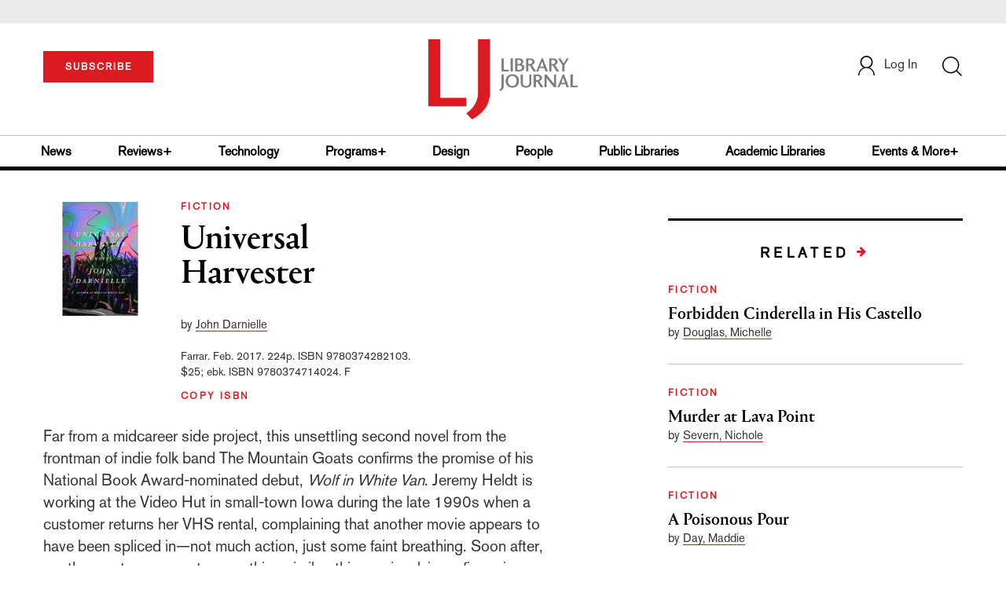

--- FILE ---
content_type: text/html; charset=utf-8
request_url: https://www.google.com/recaptcha/api2/anchor?ar=1&k=6Le9jGEUAAAAACT1ef5qtJgtOLcmDi4oBG0aotm8&co=aHR0cHM6Ly93d3cubGlicmFyeWpvdXJuYWwuY29tOjQ0Mw..&hl=en&v=PoyoqOPhxBO7pBk68S4YbpHZ&size=normal&anchor-ms=20000&execute-ms=30000&cb=r9kxa14c4n5u
body_size: 49309
content:
<!DOCTYPE HTML><html dir="ltr" lang="en"><head><meta http-equiv="Content-Type" content="text/html; charset=UTF-8">
<meta http-equiv="X-UA-Compatible" content="IE=edge">
<title>reCAPTCHA</title>
<style type="text/css">
/* cyrillic-ext */
@font-face {
  font-family: 'Roboto';
  font-style: normal;
  font-weight: 400;
  font-stretch: 100%;
  src: url(//fonts.gstatic.com/s/roboto/v48/KFO7CnqEu92Fr1ME7kSn66aGLdTylUAMa3GUBHMdazTgWw.woff2) format('woff2');
  unicode-range: U+0460-052F, U+1C80-1C8A, U+20B4, U+2DE0-2DFF, U+A640-A69F, U+FE2E-FE2F;
}
/* cyrillic */
@font-face {
  font-family: 'Roboto';
  font-style: normal;
  font-weight: 400;
  font-stretch: 100%;
  src: url(//fonts.gstatic.com/s/roboto/v48/KFO7CnqEu92Fr1ME7kSn66aGLdTylUAMa3iUBHMdazTgWw.woff2) format('woff2');
  unicode-range: U+0301, U+0400-045F, U+0490-0491, U+04B0-04B1, U+2116;
}
/* greek-ext */
@font-face {
  font-family: 'Roboto';
  font-style: normal;
  font-weight: 400;
  font-stretch: 100%;
  src: url(//fonts.gstatic.com/s/roboto/v48/KFO7CnqEu92Fr1ME7kSn66aGLdTylUAMa3CUBHMdazTgWw.woff2) format('woff2');
  unicode-range: U+1F00-1FFF;
}
/* greek */
@font-face {
  font-family: 'Roboto';
  font-style: normal;
  font-weight: 400;
  font-stretch: 100%;
  src: url(//fonts.gstatic.com/s/roboto/v48/KFO7CnqEu92Fr1ME7kSn66aGLdTylUAMa3-UBHMdazTgWw.woff2) format('woff2');
  unicode-range: U+0370-0377, U+037A-037F, U+0384-038A, U+038C, U+038E-03A1, U+03A3-03FF;
}
/* math */
@font-face {
  font-family: 'Roboto';
  font-style: normal;
  font-weight: 400;
  font-stretch: 100%;
  src: url(//fonts.gstatic.com/s/roboto/v48/KFO7CnqEu92Fr1ME7kSn66aGLdTylUAMawCUBHMdazTgWw.woff2) format('woff2');
  unicode-range: U+0302-0303, U+0305, U+0307-0308, U+0310, U+0312, U+0315, U+031A, U+0326-0327, U+032C, U+032F-0330, U+0332-0333, U+0338, U+033A, U+0346, U+034D, U+0391-03A1, U+03A3-03A9, U+03B1-03C9, U+03D1, U+03D5-03D6, U+03F0-03F1, U+03F4-03F5, U+2016-2017, U+2034-2038, U+203C, U+2040, U+2043, U+2047, U+2050, U+2057, U+205F, U+2070-2071, U+2074-208E, U+2090-209C, U+20D0-20DC, U+20E1, U+20E5-20EF, U+2100-2112, U+2114-2115, U+2117-2121, U+2123-214F, U+2190, U+2192, U+2194-21AE, U+21B0-21E5, U+21F1-21F2, U+21F4-2211, U+2213-2214, U+2216-22FF, U+2308-230B, U+2310, U+2319, U+231C-2321, U+2336-237A, U+237C, U+2395, U+239B-23B7, U+23D0, U+23DC-23E1, U+2474-2475, U+25AF, U+25B3, U+25B7, U+25BD, U+25C1, U+25CA, U+25CC, U+25FB, U+266D-266F, U+27C0-27FF, U+2900-2AFF, U+2B0E-2B11, U+2B30-2B4C, U+2BFE, U+3030, U+FF5B, U+FF5D, U+1D400-1D7FF, U+1EE00-1EEFF;
}
/* symbols */
@font-face {
  font-family: 'Roboto';
  font-style: normal;
  font-weight: 400;
  font-stretch: 100%;
  src: url(//fonts.gstatic.com/s/roboto/v48/KFO7CnqEu92Fr1ME7kSn66aGLdTylUAMaxKUBHMdazTgWw.woff2) format('woff2');
  unicode-range: U+0001-000C, U+000E-001F, U+007F-009F, U+20DD-20E0, U+20E2-20E4, U+2150-218F, U+2190, U+2192, U+2194-2199, U+21AF, U+21E6-21F0, U+21F3, U+2218-2219, U+2299, U+22C4-22C6, U+2300-243F, U+2440-244A, U+2460-24FF, U+25A0-27BF, U+2800-28FF, U+2921-2922, U+2981, U+29BF, U+29EB, U+2B00-2BFF, U+4DC0-4DFF, U+FFF9-FFFB, U+10140-1018E, U+10190-1019C, U+101A0, U+101D0-101FD, U+102E0-102FB, U+10E60-10E7E, U+1D2C0-1D2D3, U+1D2E0-1D37F, U+1F000-1F0FF, U+1F100-1F1AD, U+1F1E6-1F1FF, U+1F30D-1F30F, U+1F315, U+1F31C, U+1F31E, U+1F320-1F32C, U+1F336, U+1F378, U+1F37D, U+1F382, U+1F393-1F39F, U+1F3A7-1F3A8, U+1F3AC-1F3AF, U+1F3C2, U+1F3C4-1F3C6, U+1F3CA-1F3CE, U+1F3D4-1F3E0, U+1F3ED, U+1F3F1-1F3F3, U+1F3F5-1F3F7, U+1F408, U+1F415, U+1F41F, U+1F426, U+1F43F, U+1F441-1F442, U+1F444, U+1F446-1F449, U+1F44C-1F44E, U+1F453, U+1F46A, U+1F47D, U+1F4A3, U+1F4B0, U+1F4B3, U+1F4B9, U+1F4BB, U+1F4BF, U+1F4C8-1F4CB, U+1F4D6, U+1F4DA, U+1F4DF, U+1F4E3-1F4E6, U+1F4EA-1F4ED, U+1F4F7, U+1F4F9-1F4FB, U+1F4FD-1F4FE, U+1F503, U+1F507-1F50B, U+1F50D, U+1F512-1F513, U+1F53E-1F54A, U+1F54F-1F5FA, U+1F610, U+1F650-1F67F, U+1F687, U+1F68D, U+1F691, U+1F694, U+1F698, U+1F6AD, U+1F6B2, U+1F6B9-1F6BA, U+1F6BC, U+1F6C6-1F6CF, U+1F6D3-1F6D7, U+1F6E0-1F6EA, U+1F6F0-1F6F3, U+1F6F7-1F6FC, U+1F700-1F7FF, U+1F800-1F80B, U+1F810-1F847, U+1F850-1F859, U+1F860-1F887, U+1F890-1F8AD, U+1F8B0-1F8BB, U+1F8C0-1F8C1, U+1F900-1F90B, U+1F93B, U+1F946, U+1F984, U+1F996, U+1F9E9, U+1FA00-1FA6F, U+1FA70-1FA7C, U+1FA80-1FA89, U+1FA8F-1FAC6, U+1FACE-1FADC, U+1FADF-1FAE9, U+1FAF0-1FAF8, U+1FB00-1FBFF;
}
/* vietnamese */
@font-face {
  font-family: 'Roboto';
  font-style: normal;
  font-weight: 400;
  font-stretch: 100%;
  src: url(//fonts.gstatic.com/s/roboto/v48/KFO7CnqEu92Fr1ME7kSn66aGLdTylUAMa3OUBHMdazTgWw.woff2) format('woff2');
  unicode-range: U+0102-0103, U+0110-0111, U+0128-0129, U+0168-0169, U+01A0-01A1, U+01AF-01B0, U+0300-0301, U+0303-0304, U+0308-0309, U+0323, U+0329, U+1EA0-1EF9, U+20AB;
}
/* latin-ext */
@font-face {
  font-family: 'Roboto';
  font-style: normal;
  font-weight: 400;
  font-stretch: 100%;
  src: url(//fonts.gstatic.com/s/roboto/v48/KFO7CnqEu92Fr1ME7kSn66aGLdTylUAMa3KUBHMdazTgWw.woff2) format('woff2');
  unicode-range: U+0100-02BA, U+02BD-02C5, U+02C7-02CC, U+02CE-02D7, U+02DD-02FF, U+0304, U+0308, U+0329, U+1D00-1DBF, U+1E00-1E9F, U+1EF2-1EFF, U+2020, U+20A0-20AB, U+20AD-20C0, U+2113, U+2C60-2C7F, U+A720-A7FF;
}
/* latin */
@font-face {
  font-family: 'Roboto';
  font-style: normal;
  font-weight: 400;
  font-stretch: 100%;
  src: url(//fonts.gstatic.com/s/roboto/v48/KFO7CnqEu92Fr1ME7kSn66aGLdTylUAMa3yUBHMdazQ.woff2) format('woff2');
  unicode-range: U+0000-00FF, U+0131, U+0152-0153, U+02BB-02BC, U+02C6, U+02DA, U+02DC, U+0304, U+0308, U+0329, U+2000-206F, U+20AC, U+2122, U+2191, U+2193, U+2212, U+2215, U+FEFF, U+FFFD;
}
/* cyrillic-ext */
@font-face {
  font-family: 'Roboto';
  font-style: normal;
  font-weight: 500;
  font-stretch: 100%;
  src: url(//fonts.gstatic.com/s/roboto/v48/KFO7CnqEu92Fr1ME7kSn66aGLdTylUAMa3GUBHMdazTgWw.woff2) format('woff2');
  unicode-range: U+0460-052F, U+1C80-1C8A, U+20B4, U+2DE0-2DFF, U+A640-A69F, U+FE2E-FE2F;
}
/* cyrillic */
@font-face {
  font-family: 'Roboto';
  font-style: normal;
  font-weight: 500;
  font-stretch: 100%;
  src: url(//fonts.gstatic.com/s/roboto/v48/KFO7CnqEu92Fr1ME7kSn66aGLdTylUAMa3iUBHMdazTgWw.woff2) format('woff2');
  unicode-range: U+0301, U+0400-045F, U+0490-0491, U+04B0-04B1, U+2116;
}
/* greek-ext */
@font-face {
  font-family: 'Roboto';
  font-style: normal;
  font-weight: 500;
  font-stretch: 100%;
  src: url(//fonts.gstatic.com/s/roboto/v48/KFO7CnqEu92Fr1ME7kSn66aGLdTylUAMa3CUBHMdazTgWw.woff2) format('woff2');
  unicode-range: U+1F00-1FFF;
}
/* greek */
@font-face {
  font-family: 'Roboto';
  font-style: normal;
  font-weight: 500;
  font-stretch: 100%;
  src: url(//fonts.gstatic.com/s/roboto/v48/KFO7CnqEu92Fr1ME7kSn66aGLdTylUAMa3-UBHMdazTgWw.woff2) format('woff2');
  unicode-range: U+0370-0377, U+037A-037F, U+0384-038A, U+038C, U+038E-03A1, U+03A3-03FF;
}
/* math */
@font-face {
  font-family: 'Roboto';
  font-style: normal;
  font-weight: 500;
  font-stretch: 100%;
  src: url(//fonts.gstatic.com/s/roboto/v48/KFO7CnqEu92Fr1ME7kSn66aGLdTylUAMawCUBHMdazTgWw.woff2) format('woff2');
  unicode-range: U+0302-0303, U+0305, U+0307-0308, U+0310, U+0312, U+0315, U+031A, U+0326-0327, U+032C, U+032F-0330, U+0332-0333, U+0338, U+033A, U+0346, U+034D, U+0391-03A1, U+03A3-03A9, U+03B1-03C9, U+03D1, U+03D5-03D6, U+03F0-03F1, U+03F4-03F5, U+2016-2017, U+2034-2038, U+203C, U+2040, U+2043, U+2047, U+2050, U+2057, U+205F, U+2070-2071, U+2074-208E, U+2090-209C, U+20D0-20DC, U+20E1, U+20E5-20EF, U+2100-2112, U+2114-2115, U+2117-2121, U+2123-214F, U+2190, U+2192, U+2194-21AE, U+21B0-21E5, U+21F1-21F2, U+21F4-2211, U+2213-2214, U+2216-22FF, U+2308-230B, U+2310, U+2319, U+231C-2321, U+2336-237A, U+237C, U+2395, U+239B-23B7, U+23D0, U+23DC-23E1, U+2474-2475, U+25AF, U+25B3, U+25B7, U+25BD, U+25C1, U+25CA, U+25CC, U+25FB, U+266D-266F, U+27C0-27FF, U+2900-2AFF, U+2B0E-2B11, U+2B30-2B4C, U+2BFE, U+3030, U+FF5B, U+FF5D, U+1D400-1D7FF, U+1EE00-1EEFF;
}
/* symbols */
@font-face {
  font-family: 'Roboto';
  font-style: normal;
  font-weight: 500;
  font-stretch: 100%;
  src: url(//fonts.gstatic.com/s/roboto/v48/KFO7CnqEu92Fr1ME7kSn66aGLdTylUAMaxKUBHMdazTgWw.woff2) format('woff2');
  unicode-range: U+0001-000C, U+000E-001F, U+007F-009F, U+20DD-20E0, U+20E2-20E4, U+2150-218F, U+2190, U+2192, U+2194-2199, U+21AF, U+21E6-21F0, U+21F3, U+2218-2219, U+2299, U+22C4-22C6, U+2300-243F, U+2440-244A, U+2460-24FF, U+25A0-27BF, U+2800-28FF, U+2921-2922, U+2981, U+29BF, U+29EB, U+2B00-2BFF, U+4DC0-4DFF, U+FFF9-FFFB, U+10140-1018E, U+10190-1019C, U+101A0, U+101D0-101FD, U+102E0-102FB, U+10E60-10E7E, U+1D2C0-1D2D3, U+1D2E0-1D37F, U+1F000-1F0FF, U+1F100-1F1AD, U+1F1E6-1F1FF, U+1F30D-1F30F, U+1F315, U+1F31C, U+1F31E, U+1F320-1F32C, U+1F336, U+1F378, U+1F37D, U+1F382, U+1F393-1F39F, U+1F3A7-1F3A8, U+1F3AC-1F3AF, U+1F3C2, U+1F3C4-1F3C6, U+1F3CA-1F3CE, U+1F3D4-1F3E0, U+1F3ED, U+1F3F1-1F3F3, U+1F3F5-1F3F7, U+1F408, U+1F415, U+1F41F, U+1F426, U+1F43F, U+1F441-1F442, U+1F444, U+1F446-1F449, U+1F44C-1F44E, U+1F453, U+1F46A, U+1F47D, U+1F4A3, U+1F4B0, U+1F4B3, U+1F4B9, U+1F4BB, U+1F4BF, U+1F4C8-1F4CB, U+1F4D6, U+1F4DA, U+1F4DF, U+1F4E3-1F4E6, U+1F4EA-1F4ED, U+1F4F7, U+1F4F9-1F4FB, U+1F4FD-1F4FE, U+1F503, U+1F507-1F50B, U+1F50D, U+1F512-1F513, U+1F53E-1F54A, U+1F54F-1F5FA, U+1F610, U+1F650-1F67F, U+1F687, U+1F68D, U+1F691, U+1F694, U+1F698, U+1F6AD, U+1F6B2, U+1F6B9-1F6BA, U+1F6BC, U+1F6C6-1F6CF, U+1F6D3-1F6D7, U+1F6E0-1F6EA, U+1F6F0-1F6F3, U+1F6F7-1F6FC, U+1F700-1F7FF, U+1F800-1F80B, U+1F810-1F847, U+1F850-1F859, U+1F860-1F887, U+1F890-1F8AD, U+1F8B0-1F8BB, U+1F8C0-1F8C1, U+1F900-1F90B, U+1F93B, U+1F946, U+1F984, U+1F996, U+1F9E9, U+1FA00-1FA6F, U+1FA70-1FA7C, U+1FA80-1FA89, U+1FA8F-1FAC6, U+1FACE-1FADC, U+1FADF-1FAE9, U+1FAF0-1FAF8, U+1FB00-1FBFF;
}
/* vietnamese */
@font-face {
  font-family: 'Roboto';
  font-style: normal;
  font-weight: 500;
  font-stretch: 100%;
  src: url(//fonts.gstatic.com/s/roboto/v48/KFO7CnqEu92Fr1ME7kSn66aGLdTylUAMa3OUBHMdazTgWw.woff2) format('woff2');
  unicode-range: U+0102-0103, U+0110-0111, U+0128-0129, U+0168-0169, U+01A0-01A1, U+01AF-01B0, U+0300-0301, U+0303-0304, U+0308-0309, U+0323, U+0329, U+1EA0-1EF9, U+20AB;
}
/* latin-ext */
@font-face {
  font-family: 'Roboto';
  font-style: normal;
  font-weight: 500;
  font-stretch: 100%;
  src: url(//fonts.gstatic.com/s/roboto/v48/KFO7CnqEu92Fr1ME7kSn66aGLdTylUAMa3KUBHMdazTgWw.woff2) format('woff2');
  unicode-range: U+0100-02BA, U+02BD-02C5, U+02C7-02CC, U+02CE-02D7, U+02DD-02FF, U+0304, U+0308, U+0329, U+1D00-1DBF, U+1E00-1E9F, U+1EF2-1EFF, U+2020, U+20A0-20AB, U+20AD-20C0, U+2113, U+2C60-2C7F, U+A720-A7FF;
}
/* latin */
@font-face {
  font-family: 'Roboto';
  font-style: normal;
  font-weight: 500;
  font-stretch: 100%;
  src: url(//fonts.gstatic.com/s/roboto/v48/KFO7CnqEu92Fr1ME7kSn66aGLdTylUAMa3yUBHMdazQ.woff2) format('woff2');
  unicode-range: U+0000-00FF, U+0131, U+0152-0153, U+02BB-02BC, U+02C6, U+02DA, U+02DC, U+0304, U+0308, U+0329, U+2000-206F, U+20AC, U+2122, U+2191, U+2193, U+2212, U+2215, U+FEFF, U+FFFD;
}
/* cyrillic-ext */
@font-face {
  font-family: 'Roboto';
  font-style: normal;
  font-weight: 900;
  font-stretch: 100%;
  src: url(//fonts.gstatic.com/s/roboto/v48/KFO7CnqEu92Fr1ME7kSn66aGLdTylUAMa3GUBHMdazTgWw.woff2) format('woff2');
  unicode-range: U+0460-052F, U+1C80-1C8A, U+20B4, U+2DE0-2DFF, U+A640-A69F, U+FE2E-FE2F;
}
/* cyrillic */
@font-face {
  font-family: 'Roboto';
  font-style: normal;
  font-weight: 900;
  font-stretch: 100%;
  src: url(//fonts.gstatic.com/s/roboto/v48/KFO7CnqEu92Fr1ME7kSn66aGLdTylUAMa3iUBHMdazTgWw.woff2) format('woff2');
  unicode-range: U+0301, U+0400-045F, U+0490-0491, U+04B0-04B1, U+2116;
}
/* greek-ext */
@font-face {
  font-family: 'Roboto';
  font-style: normal;
  font-weight: 900;
  font-stretch: 100%;
  src: url(//fonts.gstatic.com/s/roboto/v48/KFO7CnqEu92Fr1ME7kSn66aGLdTylUAMa3CUBHMdazTgWw.woff2) format('woff2');
  unicode-range: U+1F00-1FFF;
}
/* greek */
@font-face {
  font-family: 'Roboto';
  font-style: normal;
  font-weight: 900;
  font-stretch: 100%;
  src: url(//fonts.gstatic.com/s/roboto/v48/KFO7CnqEu92Fr1ME7kSn66aGLdTylUAMa3-UBHMdazTgWw.woff2) format('woff2');
  unicode-range: U+0370-0377, U+037A-037F, U+0384-038A, U+038C, U+038E-03A1, U+03A3-03FF;
}
/* math */
@font-face {
  font-family: 'Roboto';
  font-style: normal;
  font-weight: 900;
  font-stretch: 100%;
  src: url(//fonts.gstatic.com/s/roboto/v48/KFO7CnqEu92Fr1ME7kSn66aGLdTylUAMawCUBHMdazTgWw.woff2) format('woff2');
  unicode-range: U+0302-0303, U+0305, U+0307-0308, U+0310, U+0312, U+0315, U+031A, U+0326-0327, U+032C, U+032F-0330, U+0332-0333, U+0338, U+033A, U+0346, U+034D, U+0391-03A1, U+03A3-03A9, U+03B1-03C9, U+03D1, U+03D5-03D6, U+03F0-03F1, U+03F4-03F5, U+2016-2017, U+2034-2038, U+203C, U+2040, U+2043, U+2047, U+2050, U+2057, U+205F, U+2070-2071, U+2074-208E, U+2090-209C, U+20D0-20DC, U+20E1, U+20E5-20EF, U+2100-2112, U+2114-2115, U+2117-2121, U+2123-214F, U+2190, U+2192, U+2194-21AE, U+21B0-21E5, U+21F1-21F2, U+21F4-2211, U+2213-2214, U+2216-22FF, U+2308-230B, U+2310, U+2319, U+231C-2321, U+2336-237A, U+237C, U+2395, U+239B-23B7, U+23D0, U+23DC-23E1, U+2474-2475, U+25AF, U+25B3, U+25B7, U+25BD, U+25C1, U+25CA, U+25CC, U+25FB, U+266D-266F, U+27C0-27FF, U+2900-2AFF, U+2B0E-2B11, U+2B30-2B4C, U+2BFE, U+3030, U+FF5B, U+FF5D, U+1D400-1D7FF, U+1EE00-1EEFF;
}
/* symbols */
@font-face {
  font-family: 'Roboto';
  font-style: normal;
  font-weight: 900;
  font-stretch: 100%;
  src: url(//fonts.gstatic.com/s/roboto/v48/KFO7CnqEu92Fr1ME7kSn66aGLdTylUAMaxKUBHMdazTgWw.woff2) format('woff2');
  unicode-range: U+0001-000C, U+000E-001F, U+007F-009F, U+20DD-20E0, U+20E2-20E4, U+2150-218F, U+2190, U+2192, U+2194-2199, U+21AF, U+21E6-21F0, U+21F3, U+2218-2219, U+2299, U+22C4-22C6, U+2300-243F, U+2440-244A, U+2460-24FF, U+25A0-27BF, U+2800-28FF, U+2921-2922, U+2981, U+29BF, U+29EB, U+2B00-2BFF, U+4DC0-4DFF, U+FFF9-FFFB, U+10140-1018E, U+10190-1019C, U+101A0, U+101D0-101FD, U+102E0-102FB, U+10E60-10E7E, U+1D2C0-1D2D3, U+1D2E0-1D37F, U+1F000-1F0FF, U+1F100-1F1AD, U+1F1E6-1F1FF, U+1F30D-1F30F, U+1F315, U+1F31C, U+1F31E, U+1F320-1F32C, U+1F336, U+1F378, U+1F37D, U+1F382, U+1F393-1F39F, U+1F3A7-1F3A8, U+1F3AC-1F3AF, U+1F3C2, U+1F3C4-1F3C6, U+1F3CA-1F3CE, U+1F3D4-1F3E0, U+1F3ED, U+1F3F1-1F3F3, U+1F3F5-1F3F7, U+1F408, U+1F415, U+1F41F, U+1F426, U+1F43F, U+1F441-1F442, U+1F444, U+1F446-1F449, U+1F44C-1F44E, U+1F453, U+1F46A, U+1F47D, U+1F4A3, U+1F4B0, U+1F4B3, U+1F4B9, U+1F4BB, U+1F4BF, U+1F4C8-1F4CB, U+1F4D6, U+1F4DA, U+1F4DF, U+1F4E3-1F4E6, U+1F4EA-1F4ED, U+1F4F7, U+1F4F9-1F4FB, U+1F4FD-1F4FE, U+1F503, U+1F507-1F50B, U+1F50D, U+1F512-1F513, U+1F53E-1F54A, U+1F54F-1F5FA, U+1F610, U+1F650-1F67F, U+1F687, U+1F68D, U+1F691, U+1F694, U+1F698, U+1F6AD, U+1F6B2, U+1F6B9-1F6BA, U+1F6BC, U+1F6C6-1F6CF, U+1F6D3-1F6D7, U+1F6E0-1F6EA, U+1F6F0-1F6F3, U+1F6F7-1F6FC, U+1F700-1F7FF, U+1F800-1F80B, U+1F810-1F847, U+1F850-1F859, U+1F860-1F887, U+1F890-1F8AD, U+1F8B0-1F8BB, U+1F8C0-1F8C1, U+1F900-1F90B, U+1F93B, U+1F946, U+1F984, U+1F996, U+1F9E9, U+1FA00-1FA6F, U+1FA70-1FA7C, U+1FA80-1FA89, U+1FA8F-1FAC6, U+1FACE-1FADC, U+1FADF-1FAE9, U+1FAF0-1FAF8, U+1FB00-1FBFF;
}
/* vietnamese */
@font-face {
  font-family: 'Roboto';
  font-style: normal;
  font-weight: 900;
  font-stretch: 100%;
  src: url(//fonts.gstatic.com/s/roboto/v48/KFO7CnqEu92Fr1ME7kSn66aGLdTylUAMa3OUBHMdazTgWw.woff2) format('woff2');
  unicode-range: U+0102-0103, U+0110-0111, U+0128-0129, U+0168-0169, U+01A0-01A1, U+01AF-01B0, U+0300-0301, U+0303-0304, U+0308-0309, U+0323, U+0329, U+1EA0-1EF9, U+20AB;
}
/* latin-ext */
@font-face {
  font-family: 'Roboto';
  font-style: normal;
  font-weight: 900;
  font-stretch: 100%;
  src: url(//fonts.gstatic.com/s/roboto/v48/KFO7CnqEu92Fr1ME7kSn66aGLdTylUAMa3KUBHMdazTgWw.woff2) format('woff2');
  unicode-range: U+0100-02BA, U+02BD-02C5, U+02C7-02CC, U+02CE-02D7, U+02DD-02FF, U+0304, U+0308, U+0329, U+1D00-1DBF, U+1E00-1E9F, U+1EF2-1EFF, U+2020, U+20A0-20AB, U+20AD-20C0, U+2113, U+2C60-2C7F, U+A720-A7FF;
}
/* latin */
@font-face {
  font-family: 'Roboto';
  font-style: normal;
  font-weight: 900;
  font-stretch: 100%;
  src: url(//fonts.gstatic.com/s/roboto/v48/KFO7CnqEu92Fr1ME7kSn66aGLdTylUAMa3yUBHMdazQ.woff2) format('woff2');
  unicode-range: U+0000-00FF, U+0131, U+0152-0153, U+02BB-02BC, U+02C6, U+02DA, U+02DC, U+0304, U+0308, U+0329, U+2000-206F, U+20AC, U+2122, U+2191, U+2193, U+2212, U+2215, U+FEFF, U+FFFD;
}

</style>
<link rel="stylesheet" type="text/css" href="https://www.gstatic.com/recaptcha/releases/PoyoqOPhxBO7pBk68S4YbpHZ/styles__ltr.css">
<script nonce="zDco-CDiiEgtCJrxopc4IQ" type="text/javascript">window['__recaptcha_api'] = 'https://www.google.com/recaptcha/api2/';</script>
<script type="text/javascript" src="https://www.gstatic.com/recaptcha/releases/PoyoqOPhxBO7pBk68S4YbpHZ/recaptcha__en.js" nonce="zDco-CDiiEgtCJrxopc4IQ">
      
    </script></head>
<body><div id="rc-anchor-alert" class="rc-anchor-alert"></div>
<input type="hidden" id="recaptcha-token" value="[base64]">
<script type="text/javascript" nonce="zDco-CDiiEgtCJrxopc4IQ">
      recaptcha.anchor.Main.init("[\x22ainput\x22,[\x22bgdata\x22,\x22\x22,\[base64]/[base64]/UltIKytdPWE6KGE8MjA0OD9SW0grK109YT4+NnwxOTI6KChhJjY0NTEyKT09NTUyOTYmJnErMTxoLmxlbmd0aCYmKGguY2hhckNvZGVBdChxKzEpJjY0NTEyKT09NTYzMjA/[base64]/MjU1OlI/[base64]/[base64]/[base64]/[base64]/[base64]/[base64]/[base64]/[base64]/[base64]/[base64]\x22,\[base64]\\u003d\\u003d\x22,\x22w6RPw6PCllonOyQMOE41PFfCg8OdwpF1SmbDgcOhLg7CoFRWwqHDoMKQwp7DhcK/[base64]/DuAJUMioRw5FLwqYgdMKkc3PDsxRdQXPDvMKTwr5+UMKfQsKnwpA7TsOkw71SFWITwqfDrcKcNGPDmMOewovDvcKcTyVuw7h/HRBIHQnDhj9zVldawrLDj3g9aG5eWcOFwq3DvcKtwrjDq3ZHCC7ChcK4OsKWEMO9w4vCrAEGw6URfmfDnVAFwo3CmC4mw5rDjS7ClsOZTMKSw74pw4Jfwr4cwpJxwqFHw6LCvDwfEsODe8OEGALCvWvCkjcaRCQcwo4/w5EZw7Ncw7xmw7PCg8KBX8KGwrDCrRxYw4wqwpvCpDM0wpt0w6bCrcO5LDzCgRBoA8ODwoBvw70Mw63CiXPDocKnw54VBk5bwogzw4tawo4yAEMwwoXDpsK/AcOUw6zCj20PwrE2dCpkw4XCksKCw6Z9w4bDhRE6w6fDkgxEdcOVQsOZw4XCjGF8wobDtzsvKkHCqgQdw4AVw6LDqg9twrwJKgHCqcKzwpjCtEXDnMOfwro5Z8KjYMKLeQ0rwrvDnTPCpcKLaSBGQhsrahzCgxgoZXg/[base64]/wpZWL8OjDF5iw5HDt8Kww748w6jDrmHDrsOUMwo1cSQNw5o1XMKnw6rDtC8nw7DCqggUdjLDnsOhw6TCksOxwpgewp/[base64]/[base64]/U1YTdklJSCcvJ8O+Jz1twpvDlmLDnMOow5omw4TDliXDrUd3XcK+w73Cmh0FNsKhbF/CrcOZwrc7w4jCpl4iwrLCusOTw4bDhsOZEMK0wqTDuH9gT8O+wrpCwqIpwpp7BWUyNk0DOMKqwqnCscKNOMOkwoHCkkF+w6HCsWgbwq9gwpcJw7V8DsOVAsOawoQiW8OywoUmZBJ4wpsAOGtQw7Q0AcO7wofDok3CjsKAw6/DphDCkHrDksK5c8KdO8Kxwowvw7E4N8OUw485Y8Krw6wxw6nDi2LDmCAtMyvDqAVkHcKBwq/DisK+bEfCs0BjwpIhw7UOwp/Cl0g5XG7DncKXwo0EwpzDicKuw50+QlFlwpXCo8OswojDucKVwqgLY8K4w7XDs8Khb8KgLcOmIQRJc8O+w6vDkwEmwqDCoVAdw6oZw4rDk2UTdMKpF8OJScOnesKIw5AvIsKBDzfDosKzacK9w4ZaQE/DjcOnw4fDuSfDsm87Tm1+N1oowrfDixjDsVLDnsOlKS7DjAXDtyPCqA/ClsKWwpEcw4UXUBgdwqXCtmgpwoDDhcOVwoTDl352w53Cs1QDWFRzw71xA8KKwpjCq03DuGPDhcOvw4s8wpo+X8OAwr7ChTIrwr9qBgYIwrFPBRZ4Y0VzwpVGWcKCQcKfPCg4AcKgNTjDrWXDk3DDqsKUwrvDssKuwqV7wr8qRMOdasOfEwImwpx/woVDAwHDhMOdAGB7wqrDt2/CmjjCr2jClC7DlcOsw61MwoN/w5JhSBnCglvDqxzDksOwXiQzdMOyckcyYFDDl1wcKz/[base64]/CpnHDk2LCqBDCg1NBwqg5w4HDgAbCkx0Iwq5Bw5DCtgnDtMOyVEPCskzCk8OcwpjDgsK7OV7DpMKAw4gIwprDisKHw5nDkTpQLD0pw713w4sOICbCjBctw6vDtcOKFTgpAMKdwqvCiCZuwpl/[base64]/[base64]/CksKSw5TCu8KASsK3w5/ChcOhw6bCgMKOw44Swqd+YiUXecKBwozDhMOuHHcHNwczwp8oFhnDrMOpOMOawoHCtcOhw5HCocO5I8OmXCvDgcKERcOrSTLDucK3wod5wpTDv8OJw4PDqSvCoX7Du8K+Xg7DqV7DtFFgwr/Co8Orw6Q+wrfCkMKREcKawp3Cl8KKwp9qbcKhw63DgBzDkk7DtXrDkCfDlcOjW8K3wr3DgcOnwoHDrsOYw5/DgXHCoMKOBcO3bRTCucO0N8OGw6oJBQV6E8OiGcKKKRAhVX3Dg8KUwq/DvMOrwosAwp4CJgDDhHzDumTCqcO2wprDt0kVw5tDXyArw5HDhx3Dk3BMK3XCrBtvw7LDoA3Do8KzwpLDsW/CgMOvw6l9w6k3wrZdwq3DpcOkw5PCoh9qDiVfSBwewrTDqMOkwojCpMKhw7PDmW7ClRArQlNocMK4JmXCgQI1w7LCucKpKcOPwpZwKcKBw63Ck8OPwoo5w7/[base64]/DnF8Rw5fDu8OHGiHCs8O4OcOiPkwcTxvDoSlWwo9fwrDDiwHCrCMhwpHDosOzRsKAMsKiw7DDgMKiw75rBcOQH8KmImnDsTvDh1w8DSTCqcO+woAnbCtdw6bDrVEsVg7CoX0ZGcK0cFd3w4HCpwTCuQoBw40rwrtYR27DjcKFVgo4VmN0w4TDiyVpwp/DiMKwcw3CgcKqwqzDm03Dt3LDjsK8wrvChsKJw5wXd8OewqXChVvCu1PCg1fClAh6wrxAw7XDiTfDiyU2HsOfZ8Kiw7wVw4Q2TB3DsjM9wpgNIMK3AjBHw6EXw7FbwpNDw73DgsOzw6DDtsKPwrl8w5hzw5HDlsKyWz/ChsOeNsO1wpZsSMKMZCQ2w6dqw7/CicKgdTFmwqkYw4TCoU0Ow5wGEAt3ecKQGiPCi8OhwobDiEPCgBMQRmMLGcKjE8OawpXCuzYHT1zCqcOFHMOhRnNGChpTw77Ckk8oIFYBw4zDh8O8w4YRwojDj30EVSNSw4DDgXNCwqbCp8Olw7o9w4UzBVXCrsOuVcOGw7YjOcKMw4hWYQrDhcOXfsK/QMOsYh/CuUbCqD/DhXTCl8KPAsKaDcOBHVHDoTbCuAvDkMOIwp7CrsKfw7UzVsOjw7YeHSnDlX/Ci0vCjG7DqysoXR/DlMKcw4fDjsOOwofCpydkUH3CjllNVsK+w6LCpMKcwozCu1vDmhcATxAILC5TUkrCnBTCl8KAwpTCi8KmFMOPw6/DiMOzQEvCikLDiGrDk8O4KMOjwrTDv8Kaw4DDuMKmJB12w7lNwovDhQpcwrXCo8KIw680wrsXwpvCisKnagXCq1PDpMO6wosDw4ctTcObw7DCuknDj8O6w7/[base64]/[base64]/ZhnCuWHCqB9yEsO5R8K7UMOVKcOtBcKIwo4Bw6TDuynCvMOQbcKPwpLCqXfClcO8w6hTZERVwpwRwovCohvCoj/DsycPZ8OmM8OywpV6LMKvw7xjYAzDmUNxwrrDkG3CiThkYT7DvcOyNsORPMOVw5sxw4Ube8KHMVxBw53DucOGw7fDscKAajZ5M8K4M8K6w57DvcO2NsKjBcKGw55uFMOuMcOrf8OXPMOVR8OiwpnCq0ZLwr9yd8OrLFUGEcOYwqDDrSzDqwh7w7fDkmDCgMKdwofDhC/CucKXwqfDosKbO8OFUSPCscKVFMKzHgdUWndoKgTCiEEZw7vCuVfDsWnCgsOPKMOpd3kzGHjDt8Kuw4o5GQjCmMOkwovDrMOhw509HMKLwoFEZ8KmMMKMZsOtwr3DkMKaFinCgxMPTmUJwp0ycsO8WjxUdcOzwpPCq8OywrtiHsO0w7LDi28BwrfDvcK/w4bDv8KswrtWw6XClUjDh0zCv8KIwobDosOowpvCj8O0wpXCicKxYH8DPsKHw49awo8UTWXCpmbCpsKHwr3DmMKUAcKAwr7DnsO7O0t2RRMXD8KmScOtwoXDpmrDkEIVwr3ChcOEw4XCmmbCpkTCnz/[base64]/CosOyOGPCjU0HXsOBKsKDwqE3Q1/DnBAOwoHCuzR8wrXClg4Xf8KUZsOFFF3CmcO3wpbDqQ3Dv1E1BsOuw7vDscOuSRzCvMKRK8OHw6l9YmbDmig0w4LDpC46w5BzwoNgwo3Cj8KHwqbCqBAWwrTDkDghF8K/JhIcW8KhHldPwoYYwqgWCyrCkn/Cp8O0w7lvw6/[base64]/[base64]/Dh8O/Bil9wonDv8ODw6MjwofDqUk7bwgKw6/CjcK/D8O0LcKMw7dpVBDCnRLCmUtwwoNtPMKmw4jDr8KDBcKEQnTDpcO7a8OlBMKXPE/[base64]/w6rDkDFEScOxFk01R2nDpgbCrjVpwok0FH5PwrBqbMOhYDU9woLDvTHCp8KMw6V3wqLDgsO1wpDCnzkTH8K+wrzCjsO8UsKndx3CrhnDqHPDn8OmX8KCw54wwqzDhzQSwqdLwqfChGcVw7/DnEvDrcKNwobDr8KoDMKQWmNpw6LDoD1/IcKRwpcMwrdfw5hNHBAuYsK+w7lXJRxjw5ptw53DhGkof8OpeE4ZNG/DmQfDoTMFwqp+w5HDlsONIcKfalN1XMOdEcO5wpIowrVHPBPDmSR+GsKmT2XCogHDpsOtw6sDTcKwEsOZwq5gwqlHw7bDjDZDw5YJwqVrTcK5L3kHwpTCscONIg/ClcOcw5VvwpNpwoICL3zDl3PDqHTDiQYQAAVmfsK7AcK6w5EndjXDkcK3w67CiMK8PlbDjxHCq8OSDsOceFDDmsK7wpgDwrpnwqPCgDcQwq/CqEjDo8K3wqhpRDx6w7UlwpnDg8OQIxXDqCvCqMKfZcOCFUlqwrLDmB3DmjYnesK+w6RNbsOkJ0puwrhPZ8K/[base64]/CpxxJwqgMwpzDm8KSw7EkR8OiwpzChcOFwrzDnVLDuGZuwpnCusOKwp3DoMO6T8K7wo8LMndBX8O3w4/CnSQPFAbCh8OJSXptw7PDqlRuw65EDcKdGsKKQMO2Vw8VHsOgw6vCsmYhw7k0EsO9wrxXUW/[base64]/CoMK7wq3DoRLDrS07w5UqJ3XDskQcw6nDqUbChRHCr8Kdw5zCuMKJSsK4wrtUw5wcVGMxaGxYw4NpwrrDjlXDrMO+wpDCosKZwqzDlcOfX0hdUR4wKGBXOmDDssKjwqwjw6NlFcKXZMKVw5nCkMOYOsODwqrCqVkEG8KWUE/Dklgqw5/CuB/DqntuR8O+w6dRw4LCmhU+LjHCkMK5w5IUDsKBw4rDucOofsOdwpAhVyzCtUzDpxxRw4rCt3hVXsKZK3nDjwZZw5QrcsO5H8KoLcKFBxVfwpI2wq8sw6Bgw4c2w4TDlV16V1hmYcKWw6BDacOnwoLDmcOvC8Kzw4/DiUVuP8OHVcK9bF7CjgV6wpJmw4XCvntJYR9Ww4rCqn87wqt6HMOABcOjFD03HRVIwpnCm1VXwrTDqknCumfDmcKMVFDCmEJLBsOcw6xxwo4zAMO+TnIGTcOXM8KGw6dyw7IMOgZlMcO5wqHCr8O1O8K/GhLCoMKxD8KawpPCrMObw4MSwpjDqMOqwqpAIj4/w7fDvsKpXG7Dm8K5TcKpwp0oQsO3fWVNJRTDqMKpWcKswrXCmMOITlnClDvDs1nCrhpQGMOMBcOvwrTDg8KxwoUdwr1YXD09BcOYwotCJ8OpaVDCjcK2eBHDs2hIB2BwBg/CjcKswpF8EH3CpsORex/DqVzChsKCw5YmH8ORwrzDgMKoYsOURlPDs8K5w4ATw5jCsMOOw7HDlHTDgUg5w71Wwogfw6fCrcKnwoHDh8ODcMKJOMOYw59uwpTCrcKbwoVcwr/Ch2EaFMKhOcO8b1nCi8KwM2zCtMOzwpQxw5ZjwpAteMOjN8KLwrwcwojCrW3DnMO0wozCrsOESBM8w7QmGMKjV8KfQ8KMesK9UgLCqR4QwpbDksOAwrrCp0lgecOjUlkQdcOLw6VNwqBTHXvDvwJ1w59zw6rCtMKew6gJEcOXwoTCiMOtD37CvsK7w4g/w65Nw4wyFcKGw5B3w7ZfCw3DpT/[base64]/DvQ/CsjJ9OEbCiMKtDcOBG3XDkwfDqzN0w67CmFc1CMKewoB7CDzDhMOTwp7DncOIwrLCqcO3VcKDCcK+S8OsW8OMwrEEMMKgcnYkw6zDgWjDmMK3RMOJw5wnecK/Y8OWw7Eew5FlwprCj8K7YibCtTDCgUUDwpPClE3Cu8OJZcOfwpYKbMKzNxlkw54hR8OCEyUbQEdDwrTCisK7wqPDvyEzVMKywpUQNHDCrEMLYMOYLcKSwp1kw6Zaw6New6XDv8KjBMOuSMOhwo7DvF/[base64]/[base64]/wo1fw54nwrhIw7VBWQvCgg/DgsKywo0fwr50w6fCmxkHw5jCkn7DnMOQw6vDo1zDiTTDtcOIEzdvFcOlw6xlwp7Ch8O2wrIJwph7wpYcAsKzw6jDrMKCLifCiMKywopow6HDvRNbw4fDgcOqf0NmdErDsD5DecO7Y2PDv8KrwpTCninCjcORw4/[base64]/w6fClVQUworCqDbCg8OyHER5QgIKwpfCkcK0w4nChMKFwpU0aAZiWV1UwobClU/DmFPCp8Onw7XDtMKAZ03DsUjCsMOxw4LDrMKuwpE7LSXClDolABjCl8OXGGnCv0XCgMO3wp/ClWUZbR1Gw6LDrXvCo1JrDFVew7zDnwhtdRF5GsKpNsOKCivCjcKGSsOLw7AgQEh+wq3CucO1B8KgIg4LHsOTw4bClxHCoXYzwrrDl8Owwq3CtsKhw6zCscKjwoUCw5vCjMK9AcKuwo/CoBV9w7UVXy/Dv8KNwqjDk8OZMcO6Ow3CpsOiD0bDsxvDu8OAw7sTI8ODw47Dtl/DhMKec1d1LMK4VcOkwqPDmcKtwpQWwpTDhjMpwobCsMOSw6tuGMKVSsKNbw3CpcOsAsKhwrg5OVkvbMKOw4NfwpRXLsKnA8Kfw4XCpg3CvMKNDcO3Zm/CssOBZsKnMMOfw4xJwrHCr8OdXyZ8bsOBSxANw5Y9w7dVQXYYacOnVCBvWcKvPiHDo1XCtMKnw61ww6zCn8KLw77CpcK/[base64]/[base64]/CrHBowqHCkyDCisOjF8OgDMOLUGpJe8Knw7LDk8O3w74JNcOaRsOESMO3C8OOwpBMwrsiw4vCpHQ9wqrCl3ZewrPCiBU2w4vDolUiUXd/OcK9wqRKQcKRGcOLQMOgL8OGfFdwwoJfGjDDrMK6wp3Dk3jDqlQuwqACAMO1CsOJwrPDmHMYRcOKw7rDryZOw6/DlMOKwppswpbCg8KXV2rCj8OPYiAHwqvCtsOEw6cFw40Iw4/[base64]/[base64]/w4t2UsK2F8KDW3wdZnbCkW7CmMKZb3vDmk3DuW4BK8Kqw6I5w4zCi8KIYyxkIWcSF8OmworDuMORwpzDm1RhwqBsb2/CjMO6D2fDnsK1wqUWccOKwp/[base64]/[base64]/DlMKNAsOsJQ3CvCbCg3dqwopcwqEiF8O5YmBrwozCqsOSwpPDj8OGwoTDlcOjL8K1QMKuwp7CrcKTwq/[base64]/F8KDOA/DpGvDqRvChMKBG8OyIsO/wpUZw7HCq0jCpsONwrvDgsODSUVywqoJwqDDq8Kdw44pB0p5VcKULQHCk8OjOknDvsKlecKPWUjDlQAKXcKww5nClDLDjcO9R30XwpYBwoo7wo5dAFc/wrFvw4rDpkR0JcONSMK7woR9c2slL3DCmhENwqjDun3Di8KOdGLDjcOcN8Kmw7DDk8OjH8OwQsOPB1PCscOBETJmw7otAcKIEcOXwqbDsCQZG3PDj1ULw5Frwp8pQhI7NcK1VcKnwposw4wvw6daXMKtw6k/woBfQMKZVsKuwr4jwo/[base64]/bsKBfsOfw5DCmlzCv8K5wqZkwqHCrnhVw4DDmsK8AjMOwr7CigjDqkXCs8KhwqbCrUY/wrsUwpbCscOLKcK2TcOSXFxJPj4/UcKfw5Yww6wdeGwtS8OGBycWLzHDizxwecOHdxg8XcO1cm3CvFjCvFIDw5BJw7TChcOCw7dnwrXCsCVQAEA6wrPCqsKtw4nDuWLClDrDgsK+w7QYw6jDgltSwp/CrR3Ct8KOw4TDkk4swoYlw7FTwrrDm2fDmEPDvXnDrMKjBRTDjcKhwq/DvXUYwpRqB8KKwpcVD8KLXMOfw43Cs8OpbwnDicKCw5ZEw6BIw6LCoBReVX/Dv8O8w4/CuBh4ecOxwo3ClsKrVz/Dp8OwwqNXSsKuw6gJN8KUw4Q1J8KWehzCpcK0L8O6d3DDg25hwqYofWPCh8KuwrnDjMOowrjDgMOHRWQTwqzDkMKfwp0YVljDtMOxJGPDm8OWR2DDiMOaw70oX8Ked8OVwpQJf13DsMKpw6PDmCXCusKcw7TCgC3DkcKYwohyYHd/X1gGwqPCqMOvYWvDkjcxbMO2w69Ew7U/w7l/OzTDhMOLPAPCqsOQDsKww6PDoyk/w7nCpkY4wotRwrrCnBDDvsOjw5IHCcKjwqnDiMO9woXCnMK+woIAHRjDvQ9NU8Oaw67CoMK6w4fDlMKYwqfDlsK8cMOPfBTDqMKnwpsdDntXKMOXNUzCmMKFwq/CmsO1dsKdwqrDj27DrcKlwq3Dg1Fnw4TCgMO6M8OeK8KUAHZoGsKHYzp9CnzCvS9Vw4VULSl6EcOaw6/DoGnDjXbDvcOPI8OCRMOCwrfDo8Kzwp3DigsDw6pzw7ctEWEowpfCusK9KXkbbMO/wrxFd8KvwoXCjS7DuMKuSMKLdsKgDcKOT8OLw41RwrdSw5MXw50EwqpIWj/DjSzCrH5ew7cew6oZLg/CtcK2woDCisOtFXbDhVzDjcK3wpzCszJHw5bDtMK7KcKxdsOZwqzDh0ZgwqzCpCPDmMONwqLCk8KIFsKeIwUnw7zCl38SwqQ2wqtEH3xZVF/DosOqwrZtWixLw43CjSPDsTzDoTg5HEtpdywzwpJmw6vDrsOKwo/Cu8OoecOnw7cZwrwdwpk1wrfDksOrwrnDkMKaacK9DiYTUUtIc8OSw4Nbw702wp57wojCjCc7T1xLS8KoD8K2XH/CgsOEZTp5wo7CmsOwwqLChTHDumnCmcO3worCu8KcwpEywpLDl8KMw5PCsQQ0KcKQwqbDlsKuw5wpOMOww5zChMKBw5cIJsOYMQrCglA6wp/CmcOeA0XDpAFXw6NySjtDamDCgcObRnA0w4lswoU9QDprSGAYw6LDjsKowpF/wo4nBk8nfMO/JAZPbsK1w4bCjMKPfsOaR8Oqw4rCisKjBMO/PMKnwpAlwooPw53Co8Otw5liwptew4/ChsK/[base64]/wprCm8KOwpfDmFjDnMKCwqfDkUR1wq1Cw6Qrw5zCqsKeQMKbwo8TI8OJD8KJUw3Cm8KNwqQWwqTChD3CmwQdVgrDjAALwpvDiBw6cRrChC/Ct8O+f8KQwpY0fTjDgsKlEkonw6LCj8Kuw5nCtsKUR8OtwrduHWnCk8OjSFM8w5jChGHDj8KXwqnDuWjDkWjDgMKkZEMxLsKLw6RdOA7Dh8O5wrgxKyPDrcKIaMOTJRAJTcKCVBtkJ8KFd8OcZ0o3RcKrw4/[base64]/[base64]/woR2w718O0DCocOlwr7Cg8OKwq/Dk8OjwoXDvmnCpsO0w5QPw6Qaw7bCi3/Cjy/Dkz4gMcKjwpdYw6/DlA3DjmzCgjUoK0zCjV/DrXoSw4gERx7DqMO0w6vDl8O0wrVxJ8K6K8OyfsOOf8KlwpYGw5ZuP8OJwp4VwpnDv3wIA8OQXMO5PMOxDx3CqMK1NwLCvcKqwoHCqEPChXM3fsOYwrbCgmYyTgZtwoTCv8OLwqYEw6wawr/CvBEqw53Dq8OZwrVIOGvDisO+fFIuIzrDgcOCw5Aaw7YqHMKgbzvCskgjF8K9w7fDkUt9JU0Rw6DCqRNkwpB2wrjChXTDuG18NcKuW0XCn8Owwp1peS7DuTjCjTdowrjDscK2a8OLwoRTw6DCncKlRlRzO8OFw57DqcKUUcO+NDPCiFQrMcKHw4HCihwfw7EwwpxeWE/DhcO5WhTDgmh8d8Ojw6cAaxbCtlfDmsKiwoHClE7Cq8KSw6YVwpLDlj4yHn41Zlwqw7hgw6LDmxTDiCHDkXY7w6k9DjFXGQvChsOHGMO1wr0TBycJfgXDnMO9cFk4HVdzRMO/bsKkFXV0eQTChcOFc8KHb0dBTFcLfD9HwpHDlS0iBsKLw7HChxHCrDADw58BwqU0HGkMwrvCsgPCrg3Dh8KJw54dw68wRMKEw5Ijw6/DpcKrOVbDn8ORU8KmLsKaw5fDpMOpw4bCuDnDshEQDx7Crxd6AlTCo8OVw7wJwrjDqcKSwpHDhzMawrgmNkXDgi4twoXDhgjDi1xewp/[base64]/[base64]/DjMOEM8OPw7zDrcK9D8KNw5PDmMOww5JuUmYQcWc9YAA2w5PDs8ObwqjDsmo3VQ8Bwr7CoSp3ccK+Vl88e8O7PHA+ai3Cm8OLwrwQFVTDpXDDvVfDqMOPRcOBw4g5XcKUw4LDlmHCuBvCmAXDg8KxFEkcw4Flw4TClx7Djn8nw7FSJgQkYMKYDMOzw4/CtcOLWkHDnMKYd8OTwoYqdcKWw7YEw5fDlRUhQ8K9ZC14TsOawqFOw7/Cp3bCt3wjdHrDvMKbwrMGwpnDgHjCs8KtwrZ8w4ZOLgbCsyNwwqXChcKrNsKUw4hBw4lbesOWdVJxw5LDmS7DjMOXw5gJU0I3WhTCpXTClnwfw7fDpz/Ci8OGb13ChMKefU/Co8KmBXRnw6LDiMOVwoLDhsO6Jw42dMKLwptLCnwhwoozdMOIV8Kcw4EpX8KLFkI+ZMOgEsKsw7fChsKCw6seYMK/NjfCscKmPDrCssOjwqPCkjvDv8OcEXcEScOQw4XCtG5Pw6/[base64]/CoXRoIsObwrRzV8Ocw4fCoMOcD8Kybh3CrcK+C1DCmMO+OMOtw5fDqmjCisOMw5LDqhjCnUrCh37DtDolwrFXw54YZ8Kiwp0NAVNdwo3DkHHDpcOLesOtB3bCuMO4wqnCu2kawr4YdcOswq8Ow51bHcKkccOQwq58OEUFPsOkw7lLecKfw5vDucObDcK/E8Ovwp3CsTMbMQoowptwS3jDtQ3DlFZ5worDlENSesO9w57DtMO5woMkw6rChlR9HcKPTcKFwrFKw7fCo8OgwqDCp8Kgw6/CmMK3SkXDhRhcPsKmRmBmNcKNMcKewr/CmcOmUxTDq2vDuxzCsCtlwrMWw48tK8OvwpzDjXBUJ1hHwp4NEAAcwonCrEx5w5B5w71tw7xWKcOEfFwSwpHDj2HCqMOawr7CkcOXw5B8MQ/DtUEFw6jDpsOzwoElw5kzwpDDjzjDtFvCmsKnaMO+wqZOeQR9JMO8fcOCNQNRVVVjVMOWPMOgVMO2w7tWDwV3wp/CjMOWTsOyF8OHw4rCtsKzw6/CunLDvGwqdcO8XMKBPsOaBsOfN8K8w58nw6NIwpvDg8OIaDdRIMKRw6nCpzTDhwZmNcKfRjkeFFzCnEQ3JxjDsQLDpMKTw4/DjRg/wq7Cm2wlen1ABcO8w58+w6pKw4NBeDTCsglywrN2Z03Du0zDhhnDicOqw5TCgSdtJMOgw4rDrMO3DUIzXlgrwqkdYcK6wqDCp1lgwqZ3XBsyw5FIwoTCrQEdRnNJwotbVMOsWcKNwpTDncK/w4FWw5vDiCbDmcOywp4aAsKrw7V/[base64]/CrmHDmcKnQsOpw7xrw5/CuMOVMxXCt8KtDUJqw75BahjCrk3DhgDChGzCmUJDw5QLwop+w4llw68Qw57DisO3VcKbDMKJwp/Dm8O4wotzOcKQEB/Cj8Kdw5XCssOVwrw/PU7ComTCs8OtFhICwpHDoMKzTDfDiV/[base64]/DgSrDjsO3DsOsw4JDw4B+w7Jewox/[base64]/UgzCrsODw6I4wpQnJwtyfsKQwrfDikTDn8OCc8OQU8KWGcOceXDCvsO1wqzDnAQaw4bDmMKvwovDoSx9wrDDlcKgwqYTw6llw7rDjmYaIGXCssOLQcOkw6Nnw4DDjCPCoEsCw5pMw5zCpBfCmDYNJcO6GFbDqcKvAAfDkVw6LMKVwp/CksKhBsKAZ1g/wr0OB8KKw6HDhsK1w5rChMKHZTIFwrbCqg14K8KDw67CmVoCBhzCm8KJw5s7wpDDg3RCW8KxwqzDvmbDj1VJw5/DhsKlw6jDosOJw7VYIMObeE1JW8OjRQ9SFhogw7jDu3VLwpZlwr1Mw6bClA5uwrHCgCBrwoJbwp8iQwDDisK8wq5ww7YNJxt2wrNUw5vCg8OgMVtjVXXClFXDksOSwp3DiSE/w7IUw4DCshbDkMKLwo3Chn5rw5FDw48bacKpwqXDq0TDkX01Onphwr7DvjHDnS/Cui1cwofCrALCj24gw7EDw4nDrx3CmMK3U8KvwozDjMKuw44IECFbw5hFFMK9wpnCjm7Cs8KKw4IawpXCqMKrw6vCjXdbwqnDqgZFecO5NQhwwpvDpcO/w6fDtwRcY8OMPsOTw51ze8OvElxpwqUjT8OBw7dNw7Inw7LCjmITw6jDk8KMw4nChcOhDhxzEcK0XD/[base64]/OsOqworCisK6wqXDi2jCpMKvWG4nw5/Dm1zCqn/Dni3DsMK9wrtxwpHDn8OHwo1UQhgdBMK5ZFcQw4jChTZ5LzVRQ8OMe8OJwpTDsAZuwpHDuDBcw6PDvsOvw55bwrbCnHHCh3zClMKtU8KsBcOWw7A5wp5mwq/[base64]/DssOPEH/CjMKnwppwZwc2w6sgKEp2U8OdwqBmwqTCksOAw79sSDzChkMfwoBPw7cTw6kYw4g7w6LCjsOUw5AhV8KMKSDDosOzwop+wpjDplDDpcOhwr0OZ3BQw6/DtcK0w7thWyl2w5XDl3nCosORccKGw6jCh0BMwq9Ow5YHwoLClMOhwqZaaXHClzTDtivCs8K2eMKkwp0ow7nDrcO2JCXCrXPCmjfCkkHCn8OScsOleMKdeVDCpsKNw4nCnMOLfsKgw7vCv8ONDMKWAMKfKMONw48ZV8KdF8K/w47DjMKowqoVw7ZnwpsGwoAUw4jClcKvw67Cp8KsWD0kMghmTVQpwo0ow4TDpcO2wq/Ch0HCtcKpbSgiwoNqKW56wpwNalDDkm7Dsj0uw49Kw581w4Rsw7tdw73Dlyd/LMO1w77CqHx5wpHDkjbDisOMf8Onw6XDiMKIw7bDiMOJw5/CpQ3CjAYmw4PCt0orGMOrwpp7wpPCpy7DpcKxfcKLw7bDg8OWEcOywoB+FWHDnMOUClBHEW04GkYrb3/DksKeBm0Pw64cwpEHAERuw4HDv8KcaxB4c8KFWURaczQLYsK8TsOWE8K4G8KdwqFBw6BWwrM7wokWw55ufD8dFX94wpIyVhjDqcOVw4VjwoLCuC/DlRHDp8Oqw5PCmR7CiMOoSMKmw5AYw6TDhUNkURNkIcOlL0Q1S8O5O8K1exnCoB3DmcOzIRBUw5VOw7NDwpvDpcOjfEE/WMKhw7rCnTHDmCfCrsKMwpvCgHtVUCArwr9/[base64]/F0XDoMO3wo4qQ8KFw4HCvcK+wrrDi8KHwqvDiyPDhcKOwpdGw6pkwoIFDcOSY8K0wohoF8K1w7DCkMOFw40dHTUZelHDjWrCu0vDqWzCkVMSTsKLdcKNIsKeYjRWw5kSAB/CtDPDmcOxMMKzw7rChHZJwrVhG8OeP8K2w4dSSMOHO8OoAAxlwo9BOwYbD8OowovCnCTCvQcKw63Ds8KnOsOMw5LCmXLCgsKyd8KlDGZdT8K4e0UPwpATwp94w4NYw6hmw4UVV8Knw7s3w6nCgsOiw6csw7DDsUo1LsKONcO/[base64]/DjThMfhNEOwrDsMKtXcO6YisAa8OXWcOFwozDu8Ofw4TDusKSeXbDgcKUAsO3w7rCgcK9JnnDi24Uw7rDsMKWb3vCl8OKwq7Dun/[base64]/w5PCiznDuCHDosKow4LClhPCssOHwpPDsG/DkMOsw6/CnsKRw6DDul03AsObw4UZw57CvMOpclDCgcOhfm/DtgnDvR8vwrrDt0HDrX7Dt8KWF0PCkMKqw65kZMKZMgw/[base64]/ClcKlNmhQNidtQRBJw4LCpms9Ng8MZXLDvx/Cjz3CsWwAwrTDkx4mw7PCoh7Ct8ORw7wgVwFjHMK+Fx/DtcOvwoAze1HCrFBxw5PDk8KkY8O0NQbDsiM1w4EhwqYhJsOjCsOYw4/[base64]/[base64]/[base64]/CsnUPw6Jww5hpw6HDoQBcKhhZZsKxcMKDbcKqWGAOQcONwr/Ct8K5w7oiF8O+HMKvw5zDrsOAdMOFwoXClWImI8KAeHktT8KpwpF/WXLDoMKxw7pSQV5iwq5PMcOUwohDfcOFwqbDqVkRQl8Mw6I7wohDLTJsUMKaesOBLy7DmMKTwq3Ci3ZoDMKnT0NQwrnDo8K2FMKDdMKCwptawprCtgEywoIVVQjDj08Bw6EpMWnCt8OANzZAOgXDqsOaS33CsivDlUNxTBINwpHDgXrDq1R/[base64]/CqAjCl3EEwpt1Mmtyw6zCrMKgRBrCpcOMw6zCuGJVwrkkw6HDqCTCj8KoAcK+woLDhsKHw7XCsWDDlcOCw6J2GV/CjMKawpHDnG9Iw7B5ejjCmwwxYcO0wpPDkAJPw6d6F3DDucKnLDxwcHwFw5PCv8O3SEPDoh9MwrMmw7PCgMOAQ8KHcMKbw7xcwrFPMsOkwpHCs8K/ainCjEzDsgQpwrTCkBNpEsO9ZiJJIW4Twp7Cp8KBJ2sWdADCrsKnwqRKw5PDhMOFU8OSSsKIw7LCgkRlFEPDoQgcwqE9w7bDkMOofhZDwrzCkWtBw77Dv8OOKcK2aMKFRllAw7DDsmnDjlXDoiJVWcOkwrNefWtIwqxecXXCqCMPKcKHwrDCgUJxw4XDgGTCjsOpw6/CmxXDocKVY8K7wrHCpXDDrsOYwqHDj2fDoDIDwqM7w4NJOG/Ck8Kiw6jDlMOjDcOUDi7Dj8OzIwdpw4IYEGjDil7CngpOPMOPNAfDtEHDoMKMwq3DhMOEfEZnw6/DgcK+w5lKw6Y3w4TCs0vCq8Khw4tXw7RPwrJZwro0FsKNO3LCp8OEwojDsMOpOsKjw4LCvDIyTMK7QHXCuyJgf8K3e8O/w5JsTi5Kwoo5w5rCsMOlQV3DsMK3HsOHL8Ofw7fCkjVeecK3wo1iDC/CtTnCpBXDhcKawp1SMm7CpMK5wpPDsB1Eb8Odw7fDo8KER3fDuMOiwrEmR2BKw74Kw4HDjMOKL8Omw6nCg8KPw78ew69JwpUBw5PDi8KHWsOmSnTCmMK0WGAyK1fDui40XjfDs8ORUMO/wpNQw4h9w7IuwpDCt8KAw71/wrXCmcO5w7B+wr/DmMOmwqkbZcOBesOrVcOzNEErLjDCisKwK8KAw6fCvcK5wrTCgjwWwonCpDsZDHTCn0/DtmjDpcOHQBjCp8K/[base64]/CnMKhWEJSwqABRxsowplkEsO4w4dBfsOcwq7CgWNww4DDjcOaw7knXDBiJMKbSDV6wplYNMKQw7TCrsKIw5NIwqHDhmsywpJQwoAIUBUeJcKsBEbCpwLDjMOSwp8lw4dqwpdxV3Y8OsKqPQ7DrMK6QcOPC3sNTS/DmFpywp3DhwBEPMOXwoNVwpBnwp4XwpFfJE5yAcKmQsOBw7UjwqxHw6jCtsKfFMOKw5RiIhNWF8K9wohVMyEkQQ8/wpPDp8OSJ8KyPsOiFzzClH7DosOQXsKoFRsiw5DDqsOrGMO4wqQobsK4M1XDq8OZw5XCmjrCszpawrzCrMOMw5p5aghrG8KoDy/[base64]/[base64]/DqcOjVMOPwqNLw7nDl8K/w5LDmGQ9BcK3wrnDhgzDpcOtwolMwrZzwq7DjsOew5zDimt8w6p/w4Z2w6bCnUHDmSdFG2NlT8OUwro3GsK9w6rDllXCssKZw7JNc8O/UHPCvcKxDzIpVzwswrxiwqZndk7DicO3ewnDmsKNKVQIwo1pT8Ogw4nCjirCpUjCl2/Dg8KCwoLDp8OLb8KBUk3DlnZqw68QbcK5w4Ucw7YHTMOdWizCrMKCP8Kcw4PDhsO9W39EVcKnw67DuzBrwo3CgxzCt8O6McKBHw3CmkbDiwjCsMK/MUbDklMuwoJkXF1YHMKHw71CHsO5w4zCsm7Cm2vDvMKqw6XDnSp9w47CvA14KMKAwqHDjTfDhwF0w5PCnFcOw7zChsOGOsOddcKsw4/CiwJ6dzPDvXtewrtxXg3ChxsxwoPCjMKuSDgxw4RnwpN7w6E+w6UxasO6BsOTwrFYwq8VEHTDlSAoGcOmw7fCgDx1w4UBwqnDjsKjCMKbDMKpDEZMw4cfwo7DnMKxZ8OGOjZGLsO4QRnCpWzCqmnDksK1M8KHw5sMY8Ozw7/Cjhsuwo/Cm8KnbsKKw4vDplbDpFhHw780w5Ilwp4/woYHw7NSdMKtQsK5w6DCvMOFDsKQZDnDjgwkAsKzwpbDq8K7w5x0VsOMOcOpwqvDqsOhK3FXwpDCm0/DgsO1OcOswpfChSXCsnVXaMOjNQBNOsOjw695wqcBwoDCqsK1Eixfw7nCny7DpcKzLGdBw7nCvB7CgMOCw7jDn1jCghQTPEjDmAA2C8Ktwo/CpQzDj8OKIyXCuDcWOkBCXcKwY2TCusO8wotFwochwrlNBMK9wqLCs8OuwrzCq3TCiVl7DMKAIcOrNVHCicOzRzs0TMOZQn9dMyrDjcKXwp/Ct2zDnMKpwrQKw4I6wqInwq4VfUvDgMO1P8KfHcOQXsKoTMKFwrogw5ByTSAOU2Zrw4PCkkHCkW97wr7DsMOUbDAUIDHDvMKQQQhCNsKhDCvCsMOHM1kRwqRLw7fCm8OYbmXCni7DrcKTwqvCjsKBPQ7Cp3fDjW/CgsOxKQHDjUQ9fR3CtihPw4HDosOGABjDny17w67Cg8K1wrDClMKFPG1XfzQVIcKvwo1/JcOWDHhzw5I5w4rChxDCmsOVw6smYXkDwq5Rw5JIw7/Dok/[base64]/SQfCkgofwo0EWFpzwrUfwoNldHLCv8KmwoPDiEB/[base64]\x22],null,[\x22conf\x22,null,\x226Le9jGEUAAAAACT1ef5qtJgtOLcmDi4oBG0aotm8\x22,0,null,null,null,0,[21,125,63,73,95,87,41,43,42,83,102,105,109,121],[1017145,275],0,null,null,null,null,0,null,0,1,700,1,null,0,\[base64]/76lBhnEnQkZnOKMAhk\\u003d\x22,0,0,null,null,1,null,0,1,null,null,null,0],\x22https://www.libraryjournal.com:443\x22,null,[1,1,1],null,null,null,0,3600,[\x22https://www.google.com/intl/en/policies/privacy/\x22,\x22https://www.google.com/intl/en/policies/terms/\x22],\x222G9mGSVLxaT85qsyPCxyPHsYIKljuSc+aw0NWICYUaw\\u003d\x22,0,0,null,1,1768615728890,0,0,[172,159,93,227],null,[38],\x22RC-KWtO5Cr3EY9LAg\x22,null,null,null,null,null,\x220dAFcWeA4gbo9J9YdshHkt81Im9rEVcu8mA3ViDwSm__7fsjWmaVl8ES0Q6uwFViRAz9gtfM7A5wKmrkaGcfZCP3nBzGj5l3d8hw\x22,1768698528862]");
    </script></body></html>

--- FILE ---
content_type: text/html; charset=utf-8
request_url: https://www.google.com/recaptcha/api2/aframe
body_size: -247
content:
<!DOCTYPE HTML><html><head><meta http-equiv="content-type" content="text/html; charset=UTF-8"></head><body><script nonce="6dYoXo_bMYAUbUz5LKNPWw">/** Anti-fraud and anti-abuse applications only. See google.com/recaptcha */ try{var clients={'sodar':'https://pagead2.googlesyndication.com/pagead/sodar?'};window.addEventListener("message",function(a){try{if(a.source===window.parent){var b=JSON.parse(a.data);var c=clients[b['id']];if(c){var d=document.createElement('img');d.src=c+b['params']+'&rc='+(localStorage.getItem("rc::a")?sessionStorage.getItem("rc::b"):"");window.document.body.appendChild(d);sessionStorage.setItem("rc::e",parseInt(sessionStorage.getItem("rc::e")||0)+1);localStorage.setItem("rc::h",'1768612132194');}}}catch(b){}});window.parent.postMessage("_grecaptcha_ready", "*");}catch(b){}</script></body></html>

--- FILE ---
content_type: application/javascript; charset=utf-8
request_url: https://count.personyze.com/stat-track-log-visit.js.php?fr=77&te=0&sr=7792&ld=1&ur=https%3A%2F%2Fwww.libraryjournal.com%2Freview%2Funiversal-harvester&rf=&id=-763701086&si=0&ss=1768612130&nw=3&st=1&ls=1768612130&rs=0&sy=&bh=&hs=0&dg=&ps=1768612130&ev=0_e_1_8192_%2F%2Fwww.libraryjournal.com%2Freview%2Funiversal-harvester&hu=&ao=&pr=&tm=1768612130&pl=Linux%20x86_64&sc=1280x720x24&th=588886619&ck=y&aj=y&jv=n&fl=-1&sl=-1&mp=-1&cn=y&vl=-1&qt=-1
body_size: 3029
content:
(function(_S_T) { if (_S_T) {_S_T.log_visit(77, 219183, {"srch_word":"","ref_type":"direct","country_code":"US","country":"United States","region":"OH","city":"Columbus","latitude":39.962501525878906,"longitude":-83.006103515625,"ip":"18.221.129.100","1_vid":219183,"1_ref_type":"direct","timezone":0,"current_city":"Columbus","current_state":"OH","current_country":"United States"}, 1, null, [[219183,1,2]], null, [], [], '480', [], [], {"1":{"html":"\n      <div class=\"recommendation-item\">\n        <a href=\"https://www.libraryjournal.com/story/schomburg-center-director-joy-bivins-on-collecting-serving-the-public-and-the-importance-of-access\" target=\"_self\" style=\"flex-shrink:0;\">\n          <img src=\"https://www.libraryjournal.com/binaries/content/gallery/Jlibrary/2021/july/jb_gmail.jpg\" alt=\"Schomburg Center Director Joy Bivins on Collecting, Serving the Public, and the Importance of Access | Library Journal\">\n        </a>\n        <div class=\"item-content\">\n          <div class=\"item-category\"></div>\n          <a href=\"https://www.libraryjournal.com/story/schomburg-center-director-joy-bivins-on-collecting-serving-the-public-and-the-importance-of-access\" target=\"_self\" style=\"color:inherit;text-decoration:none;\">\n            <div class=\"item-title\">Schomburg Center Director Joy Bivins on Collecting, Serving the Public, and the Importance of Access | Library Journal</div>\n          </a>\n          <div class=\"item-author\">Lisa Peet</div>\n          <div class=\"item-description\">On June 4, Joy Bivins was named Director of the Schomburg Center for Research in Black Culture, a research division of The New York Public Library. LJ caught up with her as she settled into her new role to discuss the overlap between collecting for museums and libraries, what has changed in the past year and a half, and what the Schomburg’s users can expect.</div>\n        </div>\n      </div>\n      <div class=\"recommendation-item\">\n        <a href=\"https://www.libraryjournal.com/story/ignyte-awards-finalists-announced-bookpulse\" target=\"_self\" style=\"flex-shrink:0;\">\n          <img src=\"https://www.libraryjournal.com/binaries/content/gallery/bloodtrialsdavenport.jpeg/bloodtrialsdavenport.jpeg/Jlibrary%3Atwohundred\" alt=\"Ignyte Awards Finalists Announced | Book Pulse | Library Journal\">\n        </a>\n        <div class=\"item-content\">\n          <div class=\"item-category\"></div>\n          <a href=\"https://www.libraryjournal.com/story/ignyte-awards-finalists-announced-bookpulse\" target=\"_self\" style=\"color:inherit;text-decoration:none;\">\n            <div class=\"item-title\">Ignyte Awards Finalists Announced | Book Pulse | Library Journal</div>\n          </a>\n          <div class=\"item-author\"></div>\n          <div class=\"item-description\">The 2023 Ignyte Awards finalists are announced. Starting their runs at the top of best seller lists are Only the Dead by Jack Carr, Yellowface by R.F. Kuang, King: A Life by Jonathan Eig, and The Shadow Docket: How the Supreme Court Uses Stealth Rulings To Amass Power and Undermine the Republic by Stephen Vladeck. There are author interviews with Gene Luen Yang, Luis Alberto Urrea, Laura Tillman, and Suzannah Lessard.</div>\n        </div>\n      </div>\n      <div class=\"recommendation-item\">\n        <a href=\"https://www.libraryjournal.com/story/LJNov15ArchitectureGallery4\" target=\"_self\" style=\"flex-shrink:0;\">\n          <img src=\"https://www.libraryjournal.com/binaries/content/gallery/Jlibrary/71513.jpg\" alt=\"Welcoming Artists, AV Users, &amp; Adults | Year in Architecture 2018 | Library Journal\">\n        </a>\n        <div class=\"item-content\">\n          <div class=\"item-category\"></div>\n          <a href=\"https://www.libraryjournal.com/story/LJNov15ArchitectureGallery4\" target=\"_self\" style=\"color:inherit;text-decoration:none;\">\n            <div class=\"item-title\">Welcoming Artists, AV Users, &amp; Adults | Year in Architecture 2018 | Library Journal</div>\n          </a>\n          <div class=\"item-author\"></div>\n          <div class=\"item-description\">The South Central Regional Library, Louisville, KY, is LEED Gold certified; the Advanced Learning Library branch of the Wichita Public Library, KS, has an outdoor reading terrace; at the core of the $2.6 million remodel of the White Plains Public Library, is The Hub</div>\n        </div>\n      </div>\n      <div class=\"recommendation-item\">\n        <a href=\"https://www.libraryjournal.com/story/local-history-digital-archives-reference-supplement-2023\" target=\"_self\" style=\"flex-shrink:0;\">\n          <img src=\"https://www.libraryjournal.com/binaries/content/gallery/Jlibrary/2023/november/refsup2024/ljnov2023_refsup_digitalarchive1.jpg\" alt=\"Local History | Digital Archives | Library Journal\">\n        </a>\n        <div class=\"item-content\">\n          <div class=\"item-category\"></div>\n          <a href=\"https://www.libraryjournal.com/story/local-history-digital-archives-reference-supplement-2023\" target=\"_self\" style=\"color:inherit;text-decoration:none;\">\n            <div class=\"item-title\">Local History | Digital Archives | Library Journal</div>\n          </a>\n          <div class=\"item-author\"></div>\n          <div class=\"item-description\">Digitization projects in Maryland, Montana, and Houston, TX, present a glimpse of current trends in digital archives, as state and city libraries work to create collections that reflect local and regional history.</div>\n        </div>\n      </div>\n      <div class=\"recommendation-item\">\n        <a href=\"https://www.libraryjournal.com/story/national-library-week-2025-right-read-day-book-pulse\" target=\"_self\" style=\"flex-shrink:0;\">\n          <img src=\"https://www.libraryjournal.com/binaries/content/gallery/drawntothelibrary.jpg/drawntothelibrary.jpg/Jlibrary%3Atwohundred\" alt=\"National Library Week Kicks Off with Right To Read Day | Book Pulse | Library Journal\">\n        </a>\n        <div class=\"item-content\">\n          <div class=\"item-category\"></div>\n          <a href=\"https://www.libraryjournal.com/story/national-library-week-2025-right-read-day-book-pulse\" target=\"_self\" style=\"color:inherit;text-decoration:none;\">\n            <div class=\"item-title\">National Library Week Kicks Off with Right To Read Day | Book Pulse | Library Journal</div>\n          </a>\n          <div class=\"item-author\">Kate Merlene</div>\n          <div class=\"item-description\">The Griffin Sisters’ Greatest Hits by Jennifer Weiner leads holds as National Library Week kicks off with Right To Read Day. Also in demand are titles by Nita Prose, Jasmine Guillory and Katie Kitamura. People’s book of the week is Sunrise on the Reaping by Suzanne Collins. ALA reveals the top 10 most challenged books and issues the “State of America’s Libraries Report.” Finalists for the Hugo Awards and Canada’s Shaughnessy Cohen Prize for Political Writing are announced.</div>\n        </div>\n      </div>"},"2":{"html":"\n      <div data-style=\"padding:16px; border-bottom:1px solid #ccc; background-color:white;\">\n        <div data-style=\"color:#E74C3C; font-size:12px; text-transform:uppercase; font-weight:600; margin-bottom:4px;\">\n          NEWS\n        </div>\n        <a href=\"https://www.libraryjournal.com/story/schomburg-center-director-joy-bivins-on-collecting-serving-the-public-and-the-importance-of-access\" data-personyze-click-target=\"articles URLHASH:3AA838D3B70C9240A4B563BF2A7B5BE5\" target=\"_self\" data-style=\"display:block; color:#000; font-size:18px; font-weight:700; line-height:1.3; text-decoration:none; margin-bottom:4px;\">\n          Schomburg Center Director Joy Bivins on Collecting, Serving the Public, and the Importance of Access | Library Journal\n        </a>\n        <div data-style=\"font-size:14px; color:#383838; border-bottom:1px solid #E74C3C; display:inline-block; padding-bottom:2px;\">by&nbsp;Lisa Peet</div>\n      </div>\n      <div data-style=\"padding:16px; border-bottom:1px solid #ccc; background-color:white;\">\n        <div data-style=\"color:#E74C3C; font-size:12px; text-transform:uppercase; font-weight:600; margin-bottom:4px;\">\n          BEST OF\n        </div>\n        <a href=\"https://www.libraryjournal.com/story/Shining-Stars-Cookbooks-of-the-Year-So-Far-2023\" data-personyze-click-target=\"articles URLHASH:9BF7C5000659420A6214628C7342246F\" target=\"_self\" data-style=\"display:block; color:#000; font-size:18px; font-weight:700; line-height:1.3; text-decoration:none; margin-bottom:4px;\">\n          Shining Stars |The Best Cookbooks of the Year (So Far) | Library Journal\n        </a>\n        <div data-style=\"font-size:14px; color:#383838; border-bottom:1px solid #E74C3C; display:inline-block; padding-bottom:2px;\">by&nbsp;LJ Reviews</div>\n      </div>\n      <div data-style=\"padding:16px; border-bottom:1px solid #ccc; background-color:white;\">\n        <div data-style=\"color:#E74C3C; font-size:12px; text-transform:uppercase; font-weight:600; margin-bottom:4px;\">\n          NONFICTION\n        </div>\n        <a href=\"https://www.libraryjournal.com/story/lj191001colldev\" data-personyze-click-target=\"articles URLHASH:1BD96E5D60687EBBA305A186B4B188C2\" target=\"_self\" data-style=\"display:block; color:#000; font-size:18px; font-weight:700; line-height:1.3; text-decoration:none; margin-bottom:4px;\">\n          Rise and Fall | Collection Development: Walls & Fortifications, Oct. 2019 | Library Journal\n        </a>\n        <div data-style=\"font-size:14px; color:#383838; border-bottom:1px solid #E74C3C; display:inline-block; padding-bottom:2px;\">by&nbsp;Kathleen McCallister</div>\n      </div>\n      <div data-style=\"padding:16px; border-bottom:1px solid #ccc; background-color:white;\">\n        <div data-style=\"color:#E74C3C; font-size:12px; text-transform:uppercase; font-weight:600; margin-bottom:4px;\">\n          COLLECTION MANAGEMENT\n        </div>\n        <a href=\"https://www.libraryjournal.com/story/Cookbooks-as-Tour-Guides-Destination-Reading-and-Eating\" data-personyze-click-target=\"articles URLHASH:C66FE66A749150F835A1A99C08F983C0\" target=\"_self\" data-style=\"display:block; color:#000; font-size:18px; font-weight:700; line-height:1.3; text-decoration:none; margin-bottom:4px;\">\n          Cookbooks as Tour Guides | Destination Reading and Eating | Library Journal\n        </a>\n        <div data-style=\"font-size:14px; color:#383838; border-bottom:1px solid #E74C3C; display:inline-block; padding-bottom:2px;\">by&nbsp;Sarah Tansley</div>\n      </div>\n      <div data-style=\"padding:16px; border-bottom:1px solid #ccc; background-color:white;\">\n        <div data-style=\"color:#E74C3C; font-size:12px; text-transform:uppercase; font-weight:600; margin-bottom:4px;\">\n          BOOK NEWS\n        </div>\n        <a href=\"https://www.libraryjournal.com/story/bestselling-cookbooks-2022\" data-personyze-click-target=\"articles URLHASH:24019F01E434F4EA6D8F8295260184DE\" target=\"_self\" data-style=\"display:block; color:#000; font-size:18px; font-weight:700; line-height:1.3; text-decoration:none; margin-bottom:4px;\">\n          Bestselling Cookbooks, Sept. 2022 | The Most Sought-After Titles by Public Libraries | Library Journal\n        </a>\n        <div data-style=\"font-size:14px; color:#383838; border-bottom:1px solid #E74C3C; display:inline-block; padding-bottom:2px;\">by&nbsp;LJ Reviews</div>\n      </div>\n      <div data-style=\"padding:16px; border-bottom:1px solid #ccc; background-color:white;\">\n        <div data-style=\"color:#E74C3C; font-size:12px; text-transform:uppercase; font-weight:600; margin-bottom:4px;\">\n          BOOKLISTS\n        </div>\n        <a href=\"https://www.libraryjournal.com/story/food-and-travel-memoirs\" data-personyze-click-target=\"articles URLHASH:D03B977D2149D9085C31F244B3E13770\" target=\"_self\" data-style=\"display:block; color:#000; font-size:18px; font-weight:700; line-height:1.3; text-decoration:none; margin-bottom:4px;\">\n          On The Road: 23 Food & Travel Memoirs | Library Journal\n        </a>\n        <div data-style=\"font-size:14px; color:#383838; border-bottom:1px solid #E74C3C; display:inline-block; padding-bottom:2px;\">by&nbsp;David Miller</div>\n      </div>"}}, 1768612131, 0, {}, 480, "", "");}})(window._S_T || window.parent && parent._S_T)